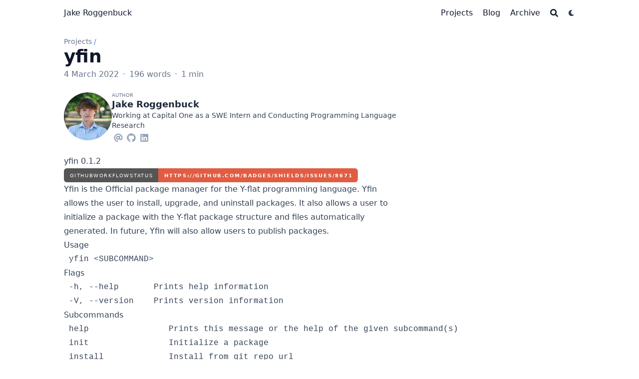

--- FILE ---
content_type: text/html; charset=utf-8
request_url: https://jr0.org/projects/yfin/
body_size: 8588
content:
<!doctype html><html lang=en dir=ltr class=scroll-smooth data-default-appearance=dark data-auto-appearance=true><head><meta charset=utf-8><meta http-equiv=content-language content="en"><meta name=viewport content="width=device-width,initial-scale=1"><meta http-equiv=x-ua-compatible content="ie=edge"><title>yfin &#183; Jake Roggenbuck</title><meta name=title content="yfin &#183; Jake Roggenbuck"><meta name=description content="Yfin is the Official package manager for the Y-flat programming language. Yfin allows the user to install, upgrade, and uninstall packages. It also allows a user to initialize a package with the Y-flat package structure and files automatically generated."><meta name=keywords content="None,"><link rel=canonical href=/projects/yfin/><link type=text/css rel=stylesheet href=/css/main.bundle.min.4d4b1b35ed4fb37d198f5f4fa732e64404b535101cdef4401ac22e7c91380b82f3c8e5d51ae61f0149e6a95694c77e5a40943ca8480609a230c10f33c1fc11b4.css integrity="sha512-TUsbNe1Ps30Zj19PpzLmRAS1NRAc3vRAGsIufJE4C4LzyOXVGuYfAUnmqVaUx35aQJQ8qEgGCaIwwQ8zwfwRtA=="><script type=text/javascript src=/js/appearance.min.516a16745bea5a9bd011138d254cc0fd3973cd55ce6e15f3dec763e7c7c2c7448f8fe7b54cca811cb821b0c7e12cd161caace1dd794ac3d34d40937cbcc9ee12.js integrity="sha512-UWoWdFvqWpvQERONJUzA/TlzzVXObhXz3sdj58fCx0SPj+e1TMqBHLghsMfhLNFhyqzh3XlKw9NNQJN8vMnuEg=="></script>
<script defer type=text/javascript id=script-bundle src=/js/main.bundle.min.006a5ac4ddc20468d3cbac5f715178db0c4e87ec9673e6f6bc123ea9d5b9368c9c5323358b3f6eb419028d87c3c45a8d704eedbee9458cc2d0596554a058d611.js integrity="sha512-AGpaxN3CBGjTy6xfcVF42wxOh+yWc+b2vBI+qdW5NoycUyM1iz9utBkCjYfDxFqNcE7tvulFjMLQWWVUoFjWEQ==" data-copy data-copied></script>
<script src=/js/zoom.min.js></script>
<link rel=apple-touch-icon sizes=180x180 href=/apple-touch-icon.png><link rel=icon type=image/png sizes=32x32 href=/favicon-32x32.png><link rel=icon type=image/png sizes=16x16 href=/favicon-16x16.png><link rel=manifest href=/site.webmanifest><meta property="og:title" content="yfin"><meta property="og:description" content="Yfin is the Official package manager for the Y-flat programming language. Yfin allows the user to install, upgrade, and uninstall packages. It also allows a user to initialize a package with the Y-flat package structure and files automatically generated."><meta property="og:type" content="article"><meta property="og:url" content="/projects/yfin/"><meta property="article:section" content="projects"><meta property="article:published_time" content="2022-03-04T00:00:00+00:00"><meta property="article:modified_time" content="2022-03-04T00:00:00+00:00"><meta property="og:site_name" content="Jake Roggenbuck"><meta name=twitter:card content="summary"><meta name=twitter:title content="yfin"><meta name=twitter:description content="Yfin is the Official package manager for the Y-flat programming language. Yfin allows the user to install, upgrade, and uninstall packages. It also allows a user to initialize a package with the Y-flat package structure and files automatically generated."><script type=application/ld+json>[{"@context":"https://schema.org","@type":"Article","articleSection":"Projects","name":"yfin","headline":"yfin","description":"Yfin is the Official package manager for the Y-flat programming language. Yfin allows the user to install, upgrade, and uninstall packages. It also allows a user to initialize a package with the Y-flat package structure and files automatically generated.","abstract":"yfin 0.","inLanguage":"en","url":"\/projects\/yfin\/","author":{"@type":"Person","name":"Jake Roggenbuck"},"copyrightYear":"2022","dateCreated":"2022-03-04T00:00:00\u002b00:00","datePublished":"2022-03-04T00:00:00\u002b00:00","dateModified":"2022-03-04T00:00:00\u002b00:00","keywords":["None"],"mainEntityOfPage":"true","wordCount":"196"}]</script><meta name=author content="Jake Roggenbuck"><link href=mailto:me@jr0.org rel=me><link href=https://github.com/jakeroggenbuck rel=me><link href=https://linkedin.com/in/jakeroggenbuck rel=me><script src=/lib/jquery/jquery.slim.min.js integrity></script><meta name=theme-color><script>!function(e,t){var n,s,o,i;t.__SV||(window.posthog=t,t._i=[],t.init=function(a,r,c){function d(e,t){var n=t.split(".");2==n.length&&(e=e[n[0]],t=n[1]),e[t]=function(){e.push([t].concat(Array.prototype.slice.call(arguments,0)))}}(s=e.createElement("script")).type="text/javascript",s.async=!0,s.src=r.api_host+"/static/array.js",(i=e.getElementsByTagName("script")[0]).parentNode.insertBefore(s,i);var l=t;for(void 0!==c?l=t[c]=[]:c="posthog",l.people=l.people||[],l.toString=function(e){var t="posthog";return"posthog"!==c&&(t+="."+c),e||(t+=" (stub)"),t},l.people.toString=function(){return l.toString(1)+".people (stub)"},o="capture identify alias people.set people.set_once set_config register register_once unregister opt_out_capturing has_opted_out_capturing opt_in_capturing reset isFeatureEnabled onFeatureFlags".split(" "),n=0;n<o.length;n++)d(l,o[n]);t._i.push([a,r,c])},t.__SV=1)}(document,window.posthog||[]),posthog.init("phc_ML7OV6jGM1EXu0tXlV5CUqJgBSduSsgx8U2HaLEiIX",{api_host:"https://app.posthog.com"})</script></head><body class="flex flex-col h-screen px-6 m-auto text-lg leading-7 max-w-7xl bg-neutral text-neutral-900 dark:bg-neutral-800 dark:text-neutral sm:px-14 md:px-24 lg:px-32"><div id=the-top class="absolute flex self-center"><a class="px-3 py-1 text-sm -translate-y-8 rounded-b-lg bg-primary-200 focus:translate-y-0 dark:bg-neutral-600" href=#main-content><span class="font-bold text-primary-600 ltr:pr-2 rtl:pl-2 dark:text-primary-400">&darr;</span>Skip to main content</a></div><div style=padding-left:0;padding-right:0;padding-top:2px;padding-bottom:3px class="main-menu flex items-center justify-between px-4 py-6 sm:px-6 md:justify-start space-x-3"><div class="flex flex-1 items-center justify-between"><nav class="flex space-x-3"><a href=/ class="text-base font-medium text-gray-500 hover:text-gray-900">Jake Roggenbuck</a></nav><nav class="hidden md:flex items-center space-x-5 md:ml-12 h-12"><a href=/projects/ class="flex items-center"><p class="text-base font-medium text-gray-500 hover:text-gray-900" title=Projects>Projects</p></a><a href=/posts/ class="flex items-center"><p class="text-base font-medium text-gray-500 hover:text-gray-900" title=Posts>Blog</p></a><a href=/archive/ class="flex items-center"><p class="text-base font-medium text-gray-500 hover:text-gray-900" title=Archive>Archive</p></a><button id=search-button aria-label=Search class="text-base hover:text-primary-600 dark:hover:text-primary-400 h-12" title>
<span class="relative block icon"><svg aria-hidden="true" focusable="false" data-prefix="fas" data-icon="search" class="svg-inline--fa fa-search fa-w-16" role="img" xmlns="http://www.w3.org/2000/svg" viewBox="0 0 512 512"><path fill="currentcolor" d="M505 442.7 405.3 343c-4.5-4.5-10.6-7-17-7H372c27.6-35.3 44-79.7 44-128C416 93.1 322.9.0 208 0S0 93.1.0 208s93.1 208 208 208c48.3.0 92.7-16.4 128-44v16.3c0 6.4 2.5 12.5 7 17l99.7 99.7c9.4 9.4 24.6 9.4 33.9.0l28.3-28.3c9.4-9.4 9.4-24.6.1-34zM208 336c-70.7.0-128-57.2-128-128 0-70.7 57.2-128 128-128 70.7.0 128 57.2 128 128 0 70.7-57.2 128-128 128z"/></svg></span></button><div class="ltr:mr-14 rtl:ml-14 cursor-pointer text-sm text-neutral-700 hover:text-primary-600 dark:text-neutral dark:hover:text-primary-400"><button id=appearance-switcher aria-label="Dark mode switcher" type=button><div class="flex items-center justify-center h-12 dark:hidden"><span class="relative block icon"><svg xmlns="http://www.w3.org/2000/svg" viewBox="0 0 512 512"><path fill="currentcolor" d="M32 256C32 132.2 132.3 32 255.8 32c11.36.0 29.7 1.668 40.9 3.746 9.616 1.777 11.75 14.63 3.279 19.44C245 86.5 211.2 144.6 211.2 207.8c0 109.7 99.71 193 208.3 172.3 9.561-1.805 16.28 9.324 10.11 16.95C387.9 448.6 324.8 480 255.8 480 132.1 480 32 379.6 32 256z"/></svg></span></div><div class="items-center justify-center hidden h-12 dark:flex"><span class="relative block icon"><svg xmlns="http://www.w3.org/2000/svg" viewBox="0 0 512 512"><path fill="currentcolor" d="M256 159.1c-53.02.0-95.1 42.98-95.1 95.1s41.2 96.9 95.1 96.9 95.1-42.98 95.1-95.1S309 159.1 256 159.1zM509.3 347l-63.2-91.9 63.15-91.01c6.332-9.125 1.104-21.74-9.826-23.72l-109-19.7-19.7-109c-1.975-10.93-14.59-16.16-23.72-9.824L256 65.89 164.1 2.736c-9.125-6.332-21.74-1.107-23.72 9.824L121.6 121.6 12.56 141.3C1.633 143.2-3.596 155.9 2.736 164.1L65.89 256 2.74 347.01c-6.332 9.125-1.105 21.74 9.824 23.72l109 19.7 19.7 109c1.975 10.93 14.59 16.16 23.72 9.824L256 446.1l91.01 63.15c9.127 6.334 21.75 1.107 23.72-9.822l19.7-109 109-19.7C510.4 368.8 515.6 356.1 509.3 347zM256 383.1c-70.69.0-127.1-57.31-127.1-127.1.0-70.69 57.31-127.1 127.1-127.1S383.1 186.2 383.1 256c0 70.7-56.4 127.1-127.1 127.1z"/></svg></span></div></button></div></nav><div class="flex md:hidden items-center space-x-5 md:ml-12"><span></span>
<button id=search-button-mobile aria-label=Search class="text-base hover:text-primary-600 dark:hover:text-primary-400" title>
<span class="relative block icon"><svg aria-hidden="true" focusable="false" data-prefix="fas" data-icon="search" class="svg-inline--fa fa-search fa-w-16" role="img" xmlns="http://www.w3.org/2000/svg" viewBox="0 0 512 512"><path fill="currentcolor" d="M505 442.7 405.3 343c-4.5-4.5-10.6-7-17-7H372c27.6-35.3 44-79.7 44-128C416 93.1 322.9.0 208 0S0 93.1.0 208s93.1 208 208 208c48.3.0 92.7-16.4 128-44v16.3c0 6.4 2.5 12.5 7 17l99.7 99.7c9.4 9.4 24.6 9.4 33.9.0l28.3-28.3c9.4-9.4 9.4-24.6.1-34zM208 336c-70.7.0-128-57.2-128-128 0-70.7 57.2-128 128-128 70.7.0 128 57.2 128 128 0 70.7-57.2 128-128 128z"/></svg></span></button>
<button id=appearance-switcher-mobile aria-label="Dark mode switcher" type=button style=margin-right:5px><div class="flex items-center justify-center h-12 dark:hidden"><span class="relative block icon"><svg xmlns="http://www.w3.org/2000/svg" viewBox="0 0 512 512"><path fill="currentcolor" d="M32 256C32 132.2 132.3 32 255.8 32c11.36.0 29.7 1.668 40.9 3.746 9.616 1.777 11.75 14.63 3.279 19.44C245 86.5 211.2 144.6 211.2 207.8c0 109.7 99.71 193 208.3 172.3 9.561-1.805 16.28 9.324 10.11 16.95C387.9 448.6 324.8 480 255.8 480 132.1 480 32 379.6 32 256z"/></svg></span></div><div class="items-center justify-center hidden h-12 dark:flex"><span class="relative block icon"><svg xmlns="http://www.w3.org/2000/svg" viewBox="0 0 512 512"><path fill="currentcolor" d="M256 159.1c-53.02.0-95.1 42.98-95.1 95.1s41.2 96.9 95.1 96.9 95.1-42.98 95.1-95.1S309 159.1 256 159.1zM509.3 347l-63.2-91.9 63.15-91.01c6.332-9.125 1.104-21.74-9.826-23.72l-109-19.7-19.7-109c-1.975-10.93-14.59-16.16-23.72-9.824L256 65.89 164.1 2.736c-9.125-6.332-21.74-1.107-23.72 9.824L121.6 121.6 12.56 141.3C1.633 143.2-3.596 155.9 2.736 164.1L65.89 256 2.74 347.01c-6.332 9.125-1.105 21.74 9.824 23.72l109 19.7 19.7 109c1.975 10.93 14.59 16.16 23.72 9.824L256 446.1l91.01 63.15c9.127 6.334 21.75 1.107 23.72-9.822l19.7-109 109-19.7C510.4 368.8 515.6 356.1 509.3 347zM256 383.1c-70.69.0-127.1-57.31-127.1-127.1.0-70.69 57.31-127.1 127.1-127.1S383.1 186.2 383.1 256c0 70.7-56.4 127.1-127.1 127.1z"/></svg></span></div></button></div></div><div class="-my-2 -mr-2 md:hidden"><label id=menu-button for=menu-controller class=block><input type=checkbox id=menu-controller class=hidden><div class="cursor-pointer hover:text-primary-600 dark:hover:text-primary-400"><span class="relative block icon"><svg xmlns="http://www.w3.org/2000/svg" viewBox="0 0 448 512"><path fill="currentcolor" d="M0 96C0 78.33 14.33 64 32 64H416c17.7.0 32 14.33 32 32 0 17.7-14.3 32-32 32H32C14.33 128 0 113.7.0 96zM0 256c0-17.7 14.33-32 32-32H416c17.7.0 32 14.3 32 32s-14.3 32-32 32H32c-17.67.0-32-14.3-32-32zM416 448H32c-17.67.0-32-14.3-32-32s14.33-32 32-32H416c17.7.0 32 14.3 32 32s-14.3 32-32 32z"/></svg></span></div><div id=menu-wrapper style=padding-top:5px class="fixed inset-0 z-30 invisible w-screen h-screen m-0 overflow-auto transition-opacity opacity-0 cursor-default bg-neutral-100/50 backdrop-blur-sm dark:bg-neutral-900/50"><ul class="flex space-y-2 mt-3 flex-col items-end w-full px-6 py-6 mx-auto overflow-visible list-none ltr:text-right rtl:text-left max-w-7xl"><li><span class="cursor-pointer inline-block align-text-bottom hover:text-primary-600 dark:hover:text-primary-400"><span class="relative block icon"><svg xmlns="http://www.w3.org/2000/svg" viewBox="0 0 320 512"><path fill="currentcolor" d="M310.6 361.4c12.5 12.5 12.5 32.75.0 45.25C304.4 412.9 296.2 416 288 416s-16.38-3.125-22.62-9.375L160 301.3 54.63 406.6C48.38 412.9 40.19 416 32 416S15.63 412.9 9.375 406.6c-12.5-12.5-12.5-32.75.0-45.25l105.4-105.4L9.375 150.6c-12.5-12.5-12.5-32.75.0-45.25s32.75-12.5 45.25.0L160 210.8l105.4-105.4c12.5-12.5 32.75-12.5 45.25.0s12.5 32.75.0 45.25l-105.4 105.4L310.6 361.4z"/></svg></span></span></li><li class=mt-1><a href=/projects/ class="flex items-center"><p class="text-bg font-bg text-gray-500 hover:text-gray-900" title=Projects>Projects</p></a></li><li class=mt-1><a href=/posts/ class="flex items-center"><p class="text-bg font-bg text-gray-500 hover:text-gray-900" title=Posts>Blog</p></a></li><li class=mt-1><a href=/archive/ class="flex items-center"><p class="text-bg font-bg text-gray-500 hover:text-gray-900" title=Archive>Archive</p></a></li></ul></div></label></div></div><div class="relative flex flex-col grow"><main id=main-content class=grow><article><header id=single_header class="mt-5 max-w-prose"><ol class="text-sm text-neutral-500 dark:text-neutral-400 print:hidden"><li class="inline hidden"><a class="hover:underline decoration-neutral-300 dark:underline-neutral-600" href=/></a><span class="px-1 text-primary-500">/</span></li><li class=inline><a class="hover:underline decoration-neutral-300 dark:underline-neutral-600" href=/projects/>Projects</a><span class="px-1 text-primary-500">/</span></li><li class="inline hidden"><a class="hover:underline decoration-neutral-300 dark:underline-neutral-600" href=/projects/yfin/>yfin</a><span class="px-1 text-primary-500">/</span></li></ol><h1 class="mt-0 text-4xl font-extrabold text-neutral-900 dark:text-neutral">yfin</h1><div class="mt-1 mb-6 text-base text-neutral-500 dark:text-neutral-400 print:hidden"><div class="flex flex-row flex-wrap items-center"><time datetime="2022-03-04 00:00:00 +0000 UTC">4 March 2022</time><span class="px-2 text-primary-500">&#183;</span><span>196 words</span><span class="px-2 text-primary-500">&#183;</span><span title="Reading time">1 min</span></div></div><div class=flex><img class="!mt-0 !mb-0 h-24 w-24 rounded-full ltr:mr-4 rtl:ml-4" width=96 height=96 alt="Jake Roggenbuck" src=/jake-profile-2_hu5c441416fff170c71d20e1ff858469cd_88398_192x192_fill_q75_box_center.jpg><div class=place-self-center><div class="text-[0.6rem] uppercase leading-3 text-neutral-500 dark:text-neutral-400">Author</div><div class="font-semibold leading-6 text-neutral-800 dark:text-neutral-300">Jake Roggenbuck</div><div class="text-sm text-neutral-700 dark:text-neutral-400">Working at Capital One as a SWE Intern and Conducting Programming Language Research</div><div class="text-2xl sm:text-lg"><div class="flex flex-wrap text-neutral-400 dark:text-neutral-500"><a class="px-1 hover:text-primary-700 dark:hover:text-primary-400" href=mailto:me@jr0.org target=_blank aria-label=Email rel="me noopener noreferrer"><span class="inline-block align-text-bottom"><span class="relative block icon"><svg xmlns="http://www.w3.org/2000/svg" viewBox="0 0 512 512"><path fill="currentcolor" d="M207.8 20.73c-93.45 18.32-168.7 93.66-187 187.1-27.64 140.9 68.65 266.2 199.1 285.1 19.01 2.888 36.17-12.26 36.17-31.49l1e-4-.6631c0-15.74-11.44-28.88-26.84-31.24-84.35-12.98-149.2-86.13-149.2-174.2.0-102.9 88.61-185.5 193.4-175.4 91.54 8.869 158.6 91.25 158.6 183.2v16.16c0 22.09-17.94 40.05-40 40.05s-40.01-17.96-40.01-40.05v-120.1c0-8.847-7.161-16.02-16.01-16.02l-31.98.0036c-7.299.0-13.2 4.992-15.12 11.68-24.85-12.15-54.24-16.38-86.06-5.106-38.75 13.73-68.12 48.91-73.72 89.64-9.483 69.01 43.81 128 110.9 128 26.44.0 50.43-9.544 69.59-24.88 24 31.3 65.23 48.69 109.4 37.49C465.2 369.3 496 324.1 495.1 277.2V256.3c0-149.2-133.9-265.632-287.3-235.57zM239.1 304.3c-26.47.0-48-21.56-48-48.05s21.53-48.05 48-48.05 48 21.56 48 48.05-20.6 48.05-48 48.05z"/></svg></span></span></a><a class="px-1 hover:text-primary-700 dark:hover:text-primary-400" href=https://github.com/jakeroggenbuck target=_blank aria-label=Github rel="me noopener noreferrer"><span class="inline-block align-text-bottom"><span class="relative block icon"><svg xmlns="http://www.w3.org/2000/svg" viewBox="0 0 496 512"><path fill="currentcolor" d="M165.9 397.4c0 2-2.3 3.6-5.2 3.6-3.3.3-5.6-1.3-5.6-3.6.0-2 2.3-3.6 5.2-3.6 3-.3 5.6 1.3 5.6 3.6zm-31.1-4.5c-.7 2 1.3 4.3 4.3 4.9 2.6 1 5.6.0 6.2-2s-1.3-4.3-4.3-5.2c-2.6-.7-5.5.3-6.2 2.3zm44.2-1.7c-2.9.7-4.9 2.6-4.6 4.9.3 2 2.9 3.3 5.9 2.6 2.9-.7 4.9-2.6 4.6-4.6-.3-1.9-3-3.2-5.9-2.9zM244.8 8C106.1 8 0 113.3.0 252c0 110.9 69.8 205.8 169.5 239.2 12.8 2.3 17.3-5.6 17.3-12.1.0-6.2-.3-40.4-.3-61.4.0.0-70 15-84.7-29.8.0.0-11.4-29.1-27.8-36.6.0.0-22.9-15.7 1.6-15.4.0.0 24.9 2 38.6 25.8 21.9 38.6 58.6 27.5 72.9 20.9 2.3-16 8.8-27.1 16-33.7-55.9-6.2-112.3-14.3-112.3-110.5.0-27.5 7.6-41.3 23.6-58.9-2.6-6.5-11.1-33.3 2.6-67.9 20.9-6.5 69 27 69 27 20-5.6 41.5-8.5 62.8-8.5s42.8 2.9 62.8 8.5c0 0 48.1-33.6 69-27 13.7 34.7 5.2 61.4 2.6 67.9 16 17.7 25.8 31.5 25.8 58.9.0 96.5-58.9 104.2-114.8 110.5 9.2 7.9 17 22.9 17 46.4.0 33.7-.3 75.4-.3 83.6.0 6.5 4.6 14.4 17.3 12.1C428.2 457.8 496 362.9 496 252 496 113.3 383.5 8 244.8 8zM97.2 352.9c-1.3 1-1 3.3.7 5.2 1.6 1.6 3.9 2.3 5.2 1 1.3-1 1-3.3-.7-5.2-1.6-1.6-3.9-2.3-5.2-1zm-10.8-8.1c-.7 1.3.3 2.9 2.3 3.9 1.6 1 3.6.7 4.3-.7.7-1.3-.3-2.9-2.3-3.9-2-.6-3.6-.3-4.3.7zm32.4 35.6c-1.6 1.3-1 4.3 1.3 6.2 2.3 2.3 5.2 2.6 6.5 1 1.3-1.3.7-4.3-1.3-6.2-2.2-2.3-5.2-2.6-6.5-1zm-11.4-14.7c-1.6 1-1.6 3.6.0 5.9 1.6 2.3 4.3 3.3 5.6 2.3 1.6-1.3 1.6-3.9.0-6.2-1.4-2.3-4-3.3-5.6-2z"/></svg></span></span></a><a class="px-1 hover:text-primary-700 dark:hover:text-primary-400" href=https://linkedin.com/in/jakeroggenbuck target=_blank aria-label=Linkedin rel="me noopener noreferrer"><span class="inline-block align-text-bottom"><span class="relative block icon"><svg xmlns="http://www.w3.org/2000/svg" viewBox="0 0 448 512"><path fill="currentcolor" d="M416 32H31.9C14.3 32 0 46.5.0 64.3v383.4C0 465.5 14.3 480 31.9 480H416c17.6.0 32-14.5 32-32.3V64.3c0-17.8-14.4-32.3-32-32.3zM135.4 416H69V202.2h66.5V416zm-33.2-243c-21.3.0-38.5-17.3-38.5-38.5S80.9 96 102.2 96c21.2.0 38.5 17.3 38.5 38.5.0 21.3-17.2 38.5-38.5 38.5zm282.1 243h-66.4V312c0-24.8-.5-56.7-34.5-56.7-34.6.0-39.9 27-39.9 54.9V416h-66.4V202.2h63.7v29.2h.9c8.9-16.8 30.6-34.5 62.9-34.5 67.2.0 79.7 44.3 79.7 101.9V416z"/></svg></span></span></a></div></div></div></div><div class=mb-5></div></header><section class="flex flex-col max-w-full mt-0 prose dark:prose-invert lg:flex-row"><div class="min-w-0 min-h-0 max-w-fit"><div class="max-w-prose mb-20"><div id=yfin-012-rusthttpsimgshieldsiogithubworkflowstatusjakeroggenbuckyfinruststylefor-the-badge class=anchor></div><h1 class="relative group">yfin 0.1.2<figure><img class="my-0 rounded-md" src="https://img.shields.io/github/workflow/status/jakeroggenbuck/yfin/Rust?style=for-the-badge" alt=Rust></figure><span class="absolute top-0 w-6 transition-opacity opacity-0 ltr:-left-6 rtl:-right-6 not-prose group-hover:opacity-100"><a class="group-hover:text-primary-300 dark:group-hover:text-neutral-700" style=text-decoration-line:none!important href=#yfin-012-rusthttpsimgshieldsiogithubworkflowstatusjakeroggenbuckyfinruststylefor-the-badge aria-label=Anchor>#</a></span></h1><p>Yfin is the Official package manager for the Y-flat programming language.
Yfin allows the user to install, upgrade, and uninstall packages. It also allows a user to initialize a package with the Y-flat package structure and files automatically generated. In future, Yfin will also allow users to publish packages.</p><div id=usage class=anchor></div><h2 class="relative group">Usage
<span class="absolute top-0 w-6 transition-opacity opacity-0 ltr:-left-6 rtl:-right-6 not-prose group-hover:opacity-100"><a class="group-hover:text-primary-300 dark:group-hover:text-neutral-700" style=text-decoration-line:none!important href=#usage aria-label=Anchor>#</a></span></h2><pre tabindex=0><code> yfin &lt;SUBCOMMAND&gt;
</code></pre><div id=flags class=anchor></div><h4 class="relative group">Flags
<span class="absolute top-0 w-6 transition-opacity opacity-0 ltr:-left-6 rtl:-right-6 not-prose group-hover:opacity-100"><a class="group-hover:text-primary-300 dark:group-hover:text-neutral-700" style=text-decoration-line:none!important href=#flags aria-label=Anchor>#</a></span></h4><pre tabindex=0><code> -h, --help       Prints help information
 -V, --version    Prints version information
</code></pre><div id=subcommands class=anchor></div><h4 class="relative group">Subcommands
<span class="absolute top-0 w-6 transition-opacity opacity-0 ltr:-left-6 rtl:-right-6 not-prose group-hover:opacity-100"><a class="group-hover:text-primary-300 dark:group-hover:text-neutral-700" style=text-decoration-line:none!important href=#subcommands aria-label=Anchor>#</a></span></h4><pre tabindex=0><code> help                Prints this message or the help of the given subcommand(s)
 init                Initialize a package
 install             Install from git repo url
 install-compiler    Install compiler yfin install-compiler
 install-yflib       Install yflib yfin install-yflib
 uninstall           Uninstall package
 upgrade             Install newer version of package
</code></pre><div id=install-latest class=anchor></div><h2 class="relative group">Install Latest
<span class="absolute top-0 w-6 transition-opacity opacity-0 ltr:-left-6 rtl:-right-6 not-prose group-hover:opacity-100"><a class="group-hover:text-primary-300 dark:group-hover:text-neutral-700" style=text-decoration-line:none!important href=#install-latest aria-label=Anchor>#</a></span></h2><p>If you have cargo on your machine, skip to step 3</p><ol><li><p>Install <a href=https://rustup.rs/ target=_blank><code>rustup.rs</code></a>.</p></li><li><p>Setup rust</p><div class=highlight><pre tabindex=0 class=chroma><code class=language-sh data-lang=sh><span class=line><span class=cl>rustup override <span class=nb>set</span> stable
</span></span><span class=line><span class=cl>rustup update stable
</span></span></code></pre></div></li><li><p>Install from crates</p><pre tabindex=0><code>cargo install --git https://github.com/JakeRoggenbuck/yfin
</code></pre></li></ol><div id=new-package class=anchor></div><h2 class="relative group">New package
<span class="absolute top-0 w-6 transition-opacity opacity-0 ltr:-left-6 rtl:-right-6 not-prose group-hover:opacity-100"><a class="group-hover:text-primary-300 dark:group-hover:text-neutral-700" style=text-decoration-line:none!important href=#new-package aria-label=Anchor>#</a></span></h2><p>Create a new package with <code>yfin init &lt;name></code> or <code>yfin init</code> for the current directory.
Here is what you will see in the directory.</p><pre tabindex=0><code>yf-package-example (main) λ tree .
.
├── package.yml
└── src
    └── lib.yf

1 directory, 3 files
</code></pre><div id=join-the-discussion class=anchor></div><h1 class="relative group">Join the discussion
<span class="absolute top-0 w-6 transition-opacity opacity-0 ltr:-left-6 rtl:-right-6 not-prose group-hover:opacity-100"><a class="group-hover:text-primary-300 dark:group-hover:text-neutral-700" style=text-decoration-line:none!important href=#join-the-discussion aria-label=Anchor>#</a></span></h1><p><a href=https://discord.gg/v27SpPyj><figure><img class="my-0 rounded-md" src="https://img.shields.io/badge/Discord-7289DA?style=for-the-badge&logo=discord&logoColor=white" alt=discord></figure></a></p><div id=full-011 class=anchor></div><h1 class="relative group">Full (0.1.1)
<span class="absolute top-0 w-6 transition-opacity opacity-0 ltr:-left-6 rtl:-right-6 not-prose group-hover:opacity-100"><a class="group-hover:text-primary-300 dark:group-hover:text-neutral-700" style=text-decoration-line:none!important href=#full-011 aria-label=Anchor>#</a></span></h1><p><a href="https://www.youtube.com/watch?v=IW0TiN3d7FI" target=_blank><figure><img class="my-0 rounded-md" src=https://i.imgur.com/nqnaLqW.png alt="Watch the video"></figure></a></p><div id=install-compiler-012 class=anchor></div><h1 class="relative group">Install Compiler (0.1.2)
<span class="absolute top-0 w-6 transition-opacity opacity-0 ltr:-left-6 rtl:-right-6 not-prose group-hover:opacity-100"><a class="group-hover:text-primary-300 dark:group-hover:text-neutral-700" style=text-decoration-line:none!important href=#install-compiler-012 aria-label=Anchor>#</a></span></h1><p><a href="https://www.youtube.com/watch?v=F8Rc_zs_J1c" target=_blank><figure><img class="my-0 rounded-md" src=https://i.imgur.com/iMEbOjP.png alt="Watch the video"></figure></a></p></div></div><script>var oid="views_projects/yfin.md",oid_likes="likes_projects/yfin.md"</script><script type=text/javascript src=/js/page.min.0e49973b4ad0a382c7c6012d8bff8226316642daabc4f8a20477bd08674f3da6e2fa993bc20ad4f51e7c5bb68e6f913a207a7c4fe37ea0e7b806894afce0a64e.js integrity="sha512-DkmXO0rQo4LHxgEti/+CJjFmQtqrxPiiBHe9CGdPPabi+pk7wgrU9R58W7aOb5E6IHp8T+N+oOe4BolK/OCmTg=="></script></section><footer class="pt-8 max-w-prose print:hidden"><div class=pt-8><hr class="border-dotted border-neutral-300 dark:border-neutral-600"><div class="flex justify-between pt-3"><span><a class="flex group mr-3" href=/projects/hermes/><span class="mr-3 text-neutral-700 group-hover:text-primary-600 ltr:inline rtl:hidden dark:text-neutral dark:group-hover:text-primary-400">&larr;</span>
<span class="ml-3 text-neutral-700 group-hover:text-primary-600 ltr:hidden rtl:inline dark:text-neutral dark:group-hover:text-primary-400">&rarr;</span>
<span class="flex flex-col"><span class="mt-[0.1rem] leading-6 group-hover:underline group-hover:decoration-primary-500">hermes</span>
<span class="mt-[0.1rem] text-xs text-neutral-500 dark:text-neutral-400"><time datetime="2022-02-04 00:00:00 +0000 UTC">4 February 2022</time></span></span></a></span>
<span><a class="flex text-right group ml-3" href=/projects/vosk-api/><span class="flex flex-col"><span class="mt-[0.1rem] leading-6 group-hover:underline group-hover:decoration-primary-500">vosk-api</span>
<span class="mt-[0.1rem] text-xs text-neutral-500 dark:text-neutral-400"><time datetime="2022-03-07 00:00:00 +0000 UTC">7 March 2022</time></span></span>
<span class="ml-3 text-neutral-700 group-hover:text-primary-600 ltr:inline rtl:hidden dark:text-neutral dark:group-hover:text-primary-400">&rarr;</span>
<span class="mr-3 text-neutral-700 group-hover:text-primary-600 ltr:hidden rtl:inline dark:text-neutral dark:group-hover:text-primary-400">&larr;</span></a></span></div></div></footer></article><div id=top-scroller class="pointer-events-none absolute top-[110vh] bottom-0 w-12 ltr:right-0 rtl:left-0"><a href=#the-top class="pointer-events-auto sticky top-[calc(100vh-5.5rem)] flex h-12 w-12 mb-16 items-center justify-center rounded-full bg-neutral/50 text-xl text-neutral-700 backdrop-blur hover:text-primary-600 dark:bg-neutral-800/50 dark:text-neutral dark:hover:text-primary-400" aria-label="Scroll to top" title="Scroll to top">&uarr;</a></div></main><footer id=site-footer class="py-10 print:hidden"><div class="flex items-center justify-between"><p class="text-sm text-neutral-500 dark:text-neutral-400">&copy;
2026
Jake Roggenbuck</p></div><script>mediumZoom(document.querySelectorAll("img:not(.nozoom)"),{margin:24,background:"rgba(0,0,0,0.5)",scrollOffset:0})</script><script type=text/javascript src=/js/process.min.35c1113bcc16c5a59bf031082f9e63822aa95280423881a7847a7ff33a16e6299ce6a840d9ef4e10d947e030a18f3f20359afb2ec0f35967484b9a9360ac3145.js integrity="sha512-NcERO8wWxaWb8DEIL55jgiqpUoBCOIGnhHp/8zoW5imc5qhA2e9OENlH4DChjz8gNZr7LsDzWWdIS5qTYKwxRQ=="></script></footer><div id=search-wrapper class="invisible fixed inset-0 flex h-screen w-screen cursor-default flex-col bg-neutral-500/50 p-4 backdrop-blur-sm dark:bg-neutral-900/50 sm:p-6 md:p-[10vh] lg:p-[12vh]" data-url style=z-index:500><div id=search-modal class="flex flex-col w-full max-w-3xl min-h-0 mx-auto border rounded-md shadow-lg top-20 border-neutral-200 bg-neutral dark:border-neutral-700 dark:bg-neutral-800"><header class="relative z-10 flex items-center justify-between flex-none px-2"><form class="flex items-center flex-auto min-w-0"><div class="flex items-center justify-center w-8 h-8 text-neutral-400"><span class="relative block icon"><svg aria-hidden="true" focusable="false" data-prefix="fas" data-icon="search" class="svg-inline--fa fa-search fa-w-16" role="img" xmlns="http://www.w3.org/2000/svg" viewBox="0 0 512 512"><path fill="currentcolor" d="M505 442.7 405.3 343c-4.5-4.5-10.6-7-17-7H372c27.6-35.3 44-79.7 44-128C416 93.1 322.9.0 208 0S0 93.1.0 208s93.1 208 208 208c48.3.0 92.7-16.4 128-44v16.3c0 6.4 2.5 12.5 7 17l99.7 99.7c9.4 9.4 24.6 9.4 33.9.0l28.3-28.3c9.4-9.4 9.4-24.6.1-34zM208 336c-70.7.0-128-57.2-128-128 0-70.7 57.2-128 128-128 70.7.0 128 57.2 128 128 0 70.7-57.2 128-128 128z"/></svg></span></div><input type=search id=search-query class="flex flex-auto h-12 mx-1 bg-transparent appearance-none focus:outline-dotted focus:outline-2 focus:outline-transparent" placeholder=Search tabindex=0></form><button id=close-search-button class="flex items-center justify-center w-8 h-8 text-neutral-700 hover:text-primary-600 dark:text-neutral dark:hover:text-primary-400" title="Close (Esc)">
<span class="relative block icon"><svg xmlns="http://www.w3.org/2000/svg" viewBox="0 0 320 512"><path fill="currentcolor" d="M310.6 361.4c12.5 12.5 12.5 32.75.0 45.25C304.4 412.9 296.2 416 288 416s-16.38-3.125-22.62-9.375L160 301.3 54.63 406.6C48.38 412.9 40.19 416 32 416S15.63 412.9 9.375 406.6c-12.5-12.5-12.5-32.75.0-45.25l105.4-105.4L9.375 150.6c-12.5-12.5-12.5-32.75.0-45.25s32.75-12.5 45.25.0L160 210.8l105.4-105.4c12.5-12.5 32.75-12.5 45.25.0s12.5 32.75.0 45.25l-105.4 105.4L310.6 361.4z"/></svg></span></button></header><section class="flex-auto px-2 overflow-auto"><ul id=search-results></ul></section></div></div></div></body></html>

--- FILE ---
content_type: application/javascript
request_url: https://us-assets.i.posthog.com/array/phc_ML7OV6jGM1EXu0tXlV5CUqJgBSduSsgx8U2HaLEiIX/config.js
body_size: -132
content:
(function() {
  window._POSTHOG_REMOTE_CONFIG = window._POSTHOG_REMOTE_CONFIG || {};
  window._POSTHOG_REMOTE_CONFIG['phc_ML7OV6jGM1EXu0tXlV5CUqJgBSduSsgx8U2HaLEiIX'] = {
    config: {"token": "phc_ML7OV6jGM1EXu0tXlV5CUqJgBSduSsgx8U2HaLEiIX", "supportedCompression": ["gzip", "gzip-js"], "hasFeatureFlags": false, "captureDeadClicks": false, "capturePerformance": false, "autocapture_opt_out": false, "autocaptureExceptions": false, "analytics": {"endpoint": "/i/v0/e/"}, "elementsChainAsString": true, "errorTracking": {"autocaptureExceptions": false, "suppressionRules": []}, "logs": {"captureConsoleLogs": false}, "sessionRecording": false, "heatmaps": false, "conversations": false, "surveys": false, "productTours": false, "defaultIdentifiedOnly": true},
    siteApps: []
  }
})();

--- FILE ---
content_type: image/svg+xml;charset=utf-8
request_url: https://img.shields.io/github/workflow/status/jakeroggenbuck/yfin/Rust?style=for-the-badge
body_size: -17
content:
<svg xmlns="http://www.w3.org/2000/svg" width="589.25" height="28" role="img" aria-label="GITHUBWORKFLOWSTATUS: HTTPS://GITHUB.COM/BADGES/SHIELDS/ISSUES/8671"><title>GITHUBWORKFLOWSTATUS: HTTPS://GITHUB.COM/BADGES/SHIELDS/ISSUES/8671</title><a target="_blank" href="https://github.com/badges/shields/issues/8671"><g shape-rendering="crispEdges"><rect width="189" height="28" fill="#555"/><rect x="189" width="400.25" height="28" fill="#e05d44"/></g><g fill="#fff" text-anchor="middle" font-family="Verdana,Geneva,DejaVu Sans,sans-serif" text-rendering="geometricPrecision" font-size="100"><text transform="scale(.1)" x="945" y="175" textLength="1650" fill="#fff">GITHUBWORKFLOWSTATUS</text><text transform="scale(.1)" x="3891.25" y="175" textLength="3762.5" fill="#fff" font-weight="bold">HTTPS://GITHUB.COM/BADGES/SHIELDS/ISSUES/8671</text></g></a></svg>

--- FILE ---
content_type: image/svg+xml;charset=utf-8
request_url: https://img.shields.io/badge/Discord-7289DA?style=for-the-badge&logo=discord&logoColor=white
body_size: 1440
content:
<svg xmlns="http://www.w3.org/2000/svg" width="104.75" height="28" role="img" aria-label="DISCORD"><title>DISCORD</title><g shape-rendering="crispEdges"><rect width="104.75" height="28" fill="#7289da"/></g><g fill="#fff" text-anchor="middle" font-family="Verdana,Geneva,DejaVu Sans,sans-serif" text-rendering="geometricPrecision" font-size="100"><image x="9" y="7" width="14" height="14" href="[data-uri]"/><text transform="scale(.1)" x="623.75" y="175" textLength="607.5" fill="#fff" font-weight="bold">DISCORD</text></g></svg>